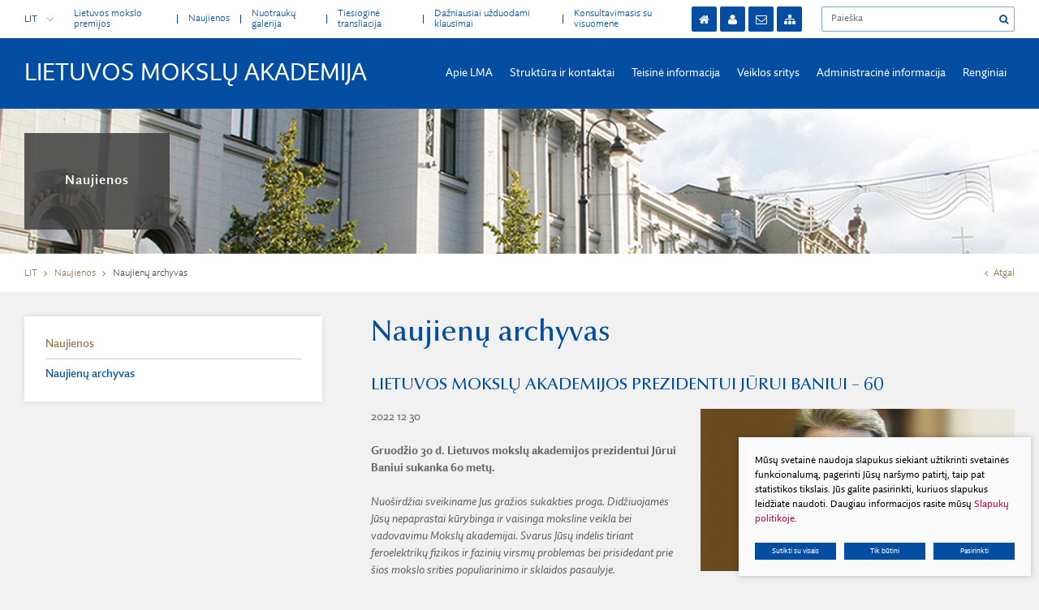

--- FILE ---
content_type: text/html; charset=utf-8
request_url: https://www.lma.lt/news/1819/254/Lietuvos-mokslu-akademijos-prezidentui-Jurui-Baniui-60
body_size: 6869
content:

	
<!DOCTYPE html>
<html lang="lt">
<head>
	<title>Naujienų archyvas - Lietuvos mokslų akademija</title>
	<meta name="viewport" content="width=device-width, initial-scale=1.0">
	
	
<base href="https://www.lma.lt/" />

	
    <script type="text/javascript">
        var delete_file_confirm = 'Ištrinti failą';
        var root_url='https://www.lma.lt'
    </script>

  <link rel="stylesheet" href="/css/style.css?v=1">
</head>

<body class="inner">
    <script>window.dataLayer = window.dataLayer || [];function gtag(){dataLayer.push(arguments);}gtag('consent', 'default', {
            'ad_storage': 'denied',
            'ad_user_data': 'denied',
            'ad_personalization': 'denied',
            'analytics_storage': 'denied',
            'functionality_storage': 'denied',
            'personalization_storage': 'denied',
            'security_storage': 'denied',
        });</script><script>
  (function(i,s,o,g,r,a,m){i['GoogleAnalyticsObject']=r;i[r]=i[r]||function(){
  (i[r].q=i[r].q||[]).push(arguments)},i[r].l=1*new Date();a=s.createElement(o),
  m=s.getElementsByTagName(o)[0];a.async=1;a.src=g;m.parentNode.insertBefore(a,m)
  })(window,document,'script','https://www.google-analytics.com/analytics.js','ga');

  ga('create', 'UA-93746441-1', 'auto');
  ga('send', 'pageview');

</script>
    



    <div class="mobile-additional-content hide">

        <div class="mob-nav-top-line">
            <div class="adresas">
                <a href="tel:+370 602 65 354">
                    <i class="fa fa-phone"></i>
                </a>
            </div>
            <div class="mail">
                <a href="https://web.imail.vu.lt/SOGo/">
                    <i class="fa fa-envelope-o"></i>
                </a>
            </div>
            <div class="adresas">
                <a href="https://goo.gl/maps/U9jHimaRcEU2">
                    <i class="fa fa-map-marker"></i>
                </a>
            </div>
        </div>

        <div class="mob_search">
            <a href="#">
                <i class="fa fa-search"></i>
            </a>
        </div>

        <div class="langs-select">
            <select>
                            <option value="lt"  selected><a href="/lt/">LIT</option>
                <option value="en" ><a href="/en/">ENG</option>
    
            </select>
        </div>

    </div>

    <div id="page">

        <!--  HEADER START -->
        <div id="header">
            <div class="container">
                <a href="https://www.lma.lt/" class="logo">
                    Lietuvos mokslų akademija
                </a>
                <div class="header-content">
                    <div class="header-elements">
                        <div>
                            <div class="langs-container">
                                <a href="/lt/" class="current-lang">
                                    LIT
                                    <i class="fa fa-angle-down"></i>
                                </a>
                                <ul class="langs">
                                                <li class=" selected"><a href="/lt/">LIT</a></li>
                <li class=""><a href="/en/">ENG</a></li>
    
                                </ul>
                            </div>
                            <div class="top-menu-container">
                              <ul class="top-menu">
    					            <li class="">
                <a href="https://www.lma.lt/lietuvos-mokslo-premijos-1" >
                     Lietuvos mokslo premijos
                </a>
                
            </li>
    				            <li class="selected ">
                <a href="https://www.lma.lt/2017-m-lma-naujienos" >
                     Naujienos
                </a>
                
            </li>
    				            <li class="">
                <a href="https://www.lma.lt/nuotrauku-galerija-2" >
                     Nuotraukų galerija
                </a>
                
            </li>
    				            <li class="">
                <a href="https://www.lma.lt/tiesiogine-transliacija" style="">
                     Tiesioginė transliacija
                </a>
                
            </li>
    				            <li class="">
                <a href="https://www.lma.lt/duk" >
                     Dažniausiai užduodami klausimai
                </a>
                
            </li>
    				            <li class="">
                <a href="https://www.lma.lt/konsultavimasis-su-visuomene-2" >
                     Konsultavimasis su visuomene
                </a>
                
            </li>
    		</ul>
                            </div>
                        </div>
                        <div>
                            <div class="actionz-container">
                                <ul class="actionz">
                                  <li>
                                      <a href="http://www.lma.lt/">
                                          <i class="fa fa-home" aria-hidden="true"></i>
                                      </a>
                                  </li>
                                    <li>
                                        <a href="http://www.lma.lt/asmsv/" target="_blank">
                                            <i class="fa fa-user" aria-hidden="true"></i>
                                        </a>
                                    </li>
                                    <li>
                                        <a href="https://web.imail.vu.lt/SOGo/" target="_blank">
                                            <i class="fa fa-envelope-o" aria-hidden="true"></i>
                                        </a>
                                    </li>
                                    <li>
                                        <a href="http://www.lma.lt/svetaines-medis">
                                            <i class="fa fa-sitemap" aria-hidden="true"></i>
                                        </a>
                                    </li>
                                </ul>
                            </div>
                            <div class="search-container">
	<form id="cntnt01moduleform_1" method="get" action="https://www.lma.lt/paieska" class="cms_form">
<div class="hidden">
<input type="hidden" name="mact" value="Search,cntnt01,dosearch,0" />
<input type="hidden" name="cntnt01returnid" value="53" />
</div>

		<input type="text" id="cntnt01searchinput" name="cntnt01searchinput" placeholder="Paieška" value="" />
	<input type="submit" value="&#xf002;">
	</form>

</div>

                        </div>
                    </div>
                    <div class="main-menu-container">
                      <ul class="main-menu">
									<li class="">
				<a href="https://www.lma.lt/apie-mus">Apie LMA</a>
											<ul>
					<li class="">
				<a href="https://www.lma.lt/istorija" >Istorija</a>
				
			</li>
					<li class="">
				<a href="https://www.lma.lt/vadovai" >Vadovai</a>
				
			</li>
					<li class="">
				<a href="https://www.lma.lt/rumai" >Rūmai</a>
				
			</li>
					<li class="">
				<a href="https://www.lma.lt/lma-simbolika" >Simbolika</a>
				
			</li>
					<li class="">
				<a href="https://www.lma.lt/strukturos-schema" >Šviesaus atminimo LMA nariai</a>
				
			</li>
					<li class="">
				<a href="https://www.lma.lt/apdovanojimai" >Apdovanojimai</a>
				
			</li>
					<li class="">
				<a href="https://www.lma.lt/lma-fondai-2" >LMA fondai</a>
				
			</li>
					<li class="">
				<a href="https://www.lma.lt/lma-komisijos" >LMA komisijos</a>
				
			</li>
					<li class="">
				<a href="https://www.lma.lt/akademija-siandien" >Akademija šiandien</a>
				
			</li>
					<li class="">
				<a href="https://www.lma.lt/bukletas-apie-lma" >Bukletas apie LMA</a>
				
			</li>
					<li class="">
				<a href="https://www.lma.lt/virtuali-lma-2" >Virtuali LMA</a>
				
			</li>
					</ul>

			</li>
								<li class="">
				<a href="https://www.lma.lt/prezidiumas">Struktūra ir kontaktai</a>
											<ul>
					<li class="">
				<a href="https://www.lma.lt/struktura-6" >Struktūra</a>
				
			</li>
					<li class="">
				<a href="https://www.lma.lt/prezidiumas" >Prezidiumas</a>
				
			</li>
					<li class="">
				<a href="https://www.lma.lt/prezidentas" >Prezidentas</a>
				
			</li>
					<li class="">
				<a href="https://www.lma.lt/kontaktai-2" >Kontaktai</a>
				
			</li>
					<li class="">
				<a href="https://www.lma.lt/akademijos-nariai-2019" >Akademijos nariai</a>
				
			</li>
					<li class="">
				<a href="https://www.lma.lt/humanitariniu-ir-socialiniu-mokslu-skyrius" >Humanitarinių ir socialinių mokslų skyrius</a>
				
			</li>
					<li class="">
				<a href="https://www.lma.lt/matematikos-fizikos-ir-chemijos-mokslu-skyrius" >Matematikos, fizikos ir chemijos mokslų skyrius</a>
				
			</li>
					<li class="">
				<a href="https://www.lma.lt/biologijos-medicinos-ir-geomokslu-skyrius" >Biologijos, medicinos  ir geomokslų skyrius</a>
				
			</li>
					<li class="">
				<a href="https://www.lma.lt/zemes-ukio-ir-misku-mokslu-skyrius" >Žemės ūkio ir miškų mokslų skyrius</a>
				
			</li>
					<li class="">
				<a href="https://www.lma.lt/technikos-mokslu-skyrius" >Technikos  mokslų skyrius</a>
				
			</li>
					<li class="">
				<a href="https://www.lma.lt/jaunoji-akademija-2" >Jaunoji akademija</a>
				
			</li>
					<li class="">
				<a href="https://www.lma.lt/lma-skyriu-ir-kitu-padaliniu-nuostatai" >Skyriai ir padaliniai </a>
				
			</li>
					<li class="">
				<a href="https://www.lma.lt/pareigu-paskirstymas" >Pareigybių aprašymas ir atliekamos funkcijos</a>
				
			</li>
					</ul>

			</li>
								<li class="">
				<a href="https://www.lma.lt/teisine-informacija">Teisinė informacija</a>
											<ul>
					<li class="">
				<a href="https://www.lma.lt/teisine-informacija" >Teisės aktai</a>
				
			</li>
					<li class="">
				<a href="https://www.lma.lt/statutas" >Statutas</a>
				
			</li>
					<li class="">
				<a href="https://www.lma.lt/lma-nariu-rinkimu-reglamentas" >LMA narių rinkimų reglamentas</a>
				
			</li>
					<li class="">
				<a href="https://www.lma.lt/reikalavimai-renkamiems-nariams" >Reikalavimai renkamiems nariams</a>
				
			</li>
					<li class="">
				<a href="https://www.lma.lt/prezidiumo-rinkimu-reglamentas" >Prezidiumo rinkimų reglamentas</a>
				
			</li>
					<li class="">
				<a href="https://www.lma.lt/uzsienio-nariu-iskelimo-tvarka" >Užsienio narių iškėlimo tvarka</a>
				
			</li>
					<li class="">
				<a href="https://www.lma.lt/vidaus-tvarkos-taisykles" >LMA norminiai vietiniai teisės aktai</a>
				
			</li>
					<li class="">
				<a href="https://www.lma.lt/bendradarbiavimo-sutartys" >Bendradarbiavimo sutartys</a>
				
			</li>
					<li class="">
				<a href="https://www.lma.lt/mokslininko-etikos-kodeksas" >Mokslininko etikos kodeksas</a>
				
			</li>
					<li class="">
				<a href="https://www.lma.lt/korupcijos-prevencija" >Korupcijos prevencija</a>
				
			</li>
					<li class="">
				<a href="https://www.lma.lt/praneseju-apsauga" >Pranešėjų apsauga</a>
				
			</li>
					<li class="">
				<a href="https://www.lma.lt/nuorodos" >Nuorodos</a>
				
			</li>
					</ul>

			</li>
								<li class="">
				<a href="https://www.lma.lt/lma-veiklos-ataskaita">Veiklos sritys</a>
											<ul>
					<li class="">
				<a href="https://www.lma.lt/lma-veiklos-ataskaita" >LMA veiklos ataskaita</a>
				
			</li>
					<li class="">
				<a href="https://www.lma.lt/lma-nariu-visuotiniai-susirinkimai" >LMA narių visuotiniai susirinkimai</a>
				
			</li>
					<li class="">
				<a href="https://www.lma.lt/leidyba" >LMA leidyba</a>
				
			</li>
					<li class="">
				<a href="https://www.lma.lt/premijos-ir-stipendijos" >Premijos ir stipendijos</a>
				
			</li>
					<li class="">
				<a href="https://www.lma.lt/tarptautiniai-rysiai" >Tarptautiniai ryšiai</a>
				
			</li>
					<li class="">
				<a href="https://www.lma.lt/mokslininku-rumu-renginiu-planas" >Skyriaus „Mokslininkų rūmai“ veikla</a>
				
			</li>
					<li class="">
				<a href="https://www.lma.lt/bendradarbiavimas-su-regionais" >Bendradarbiavimas su regionais</a>
				
			</li>
					<li class="">
				<a href="https://www.lma.lt/lma-ir-akademikai-ziniasklaidoje-2" >LMA ir akademikai žiniasklaidoje</a>
				
			</li>
					<li class="">
				<a href="https://www.lma.lt/paslaugos" >Paslaugos</a>
				
			</li>
					<li class="">
				<a href="https://www.lma.lt/es-sf-parama-lma" >ES SF parama LMA</a>
				
			</li>
					<li class="">
				<a href="https://www.lma.lt/atviri-duomenys-2" >Atviri duomenys</a>
				
			</li>
					</ul>

			</li>
								<li class="">
				<a href="https://www.lma.lt/administracine-informacija">Administracinė informacija</a>
											<ul>
					<li class="">
				<a href="https://www.lma.lt/strateginis-veiklos-planas" >Planavimo dokumentai</a>
				
			</li>
					<li class="">
				<a href="https://www.lma.lt/darbo-uzmokestis" >Darbo užmokestis</a>
				
			</li>
					<li class="">
				<a href="https://www.lma.lt/darbo-taryba" >Darbo taryba</a>
				
			</li>
					<li class="">
				<a href="https://www.lma.lt/viesieji-pirkimai" >Viešieji pirkimai</a>
				
			</li>
					<li class="">
				<a href="https://www.lma.lt/2025-metai-2" >Finansinių ataskaitų rinkiniai</a>
				
			</li>
					<li class="">
				<a href="https://www.lma.lt/finansu-kontroles-taisykles" >Finansų kontrolės taisyklės </a>
				
			</li>
					<li class="">
				<a href="https://www.lma.lt/ukio-subjektu-prieziura" >Ūkio subjektų priežiūra</a>
				
			</li>
					<li class="">
				<a href="https://www.lma.lt/tarnybiniai-lengvieji-automobiliai" >Tarnybiniai lengvieji automobiliai</a>
				
			</li>
					<li class="">
				<a href="https://www.lma.lt/lesos-veiklai-viesinti" >Lėšos veiklai viešinti</a>
				
			</li>
					</ul>

			</li>
								<li class="">
				<a href="https://www.lma.lt/2017-2">Renginiai</a>
											<ul>
					<li class="">
				<a href="https://www.lma.lt/2017-2" >LMA renginiai</a>
				
			</li>
					<li class="">
				<a href="https://www.lma.lt/2016-2" >Renginių archyvas</a>
				
			</li>
					</ul>

			</li>
			</ul>

                    </div>
                </div>
            </div>
        </div>
        <!--  HEADER END -->









































<div class="page-top-photo-section" style="background-image: url(images/photos/photo-4.jpg)">
  

    <div class="container">
        <div class="page-top-photo-descr" >
            <h1>Naujienos</h1>
        </div>
    </div>

</div>
<div class="path-container-section">
    <div class="container">
        <div class="path-container">
          <ul class="path">
              <li><a href="https://www.lma.lt/">LIT</a> </li><li> <a href="https://www.lma.lt/2017-m-lma-naujienos">Naujienos</a> </li><li> <span class="lastitem">Naujienų archyvas</span></li>
          </ul>
            <div>
                <a class="iconed-link" href="#">
                    <i class="fa fa-angle-left"></i>
                    Atgal
                </a>
            </div>
        </div>
    </div>
</div>

<div class="section relative">
    <div class="container">
        <div class="pure-g content-colls">
              


    <div class="pure-u-1-1 pure-u-md-1-3">
        <div class="content-menu-container">
            <a href="#" class="mobile-menu-toggler" style="display: none">
        Naujienų archyvas        <i class="fa fa-caret-square-o-down" aria-hidden="true"></i>
      </a>
      <ul class="content-menu">
                                                                                  <li class="">
                    <a href="https://www.lma.lt/2017-m-lma-naujienos" >Naujienos</a>

                    
                </li>
                                                                                      <li class="selected  ">
                    <a href="https://www.lma.lt/naujienu-archyvas" >Naujienų archyvas</a>

                    
                </li>
                        
      </ul>
  </div>
</div>



            <div class="pure-u-1-1 pure-u-md-2-3">
                <h1 class="main-title">
                    Naujienų archyvas
                </h1>
                <h2>Lietuvos mokslų akademijos prezidentui Jūrui Baniui &ndash; 60</h2>
2022 12 30
        <a href="https://www.lma.lt/uploads/news/id1819/anonsas mažas akad. J. Baniui 60.jpg" class="fancy"><img
                src="https://www.lma.lt/uploads/_CGSmartImage/anonsas mažas akad. J. Baniui 60-fc9c3f671b0a4cbe33ed2dc70fc9c652.jpg"
                style="float:right; margin: 0 0 20px 20px;"/></a>
<p><strong>Gruodžio 30 d. Lietuvos mokslų akademijos prezidentui Jūrui Baniui sukanka 60 metų.</strong></p>
<p><em>Nuoširdžiai sveikiname Jus gražios sukakties proga. Didžiuojamės Jūsų nepaprastai kūrybinga ir vaisinga moksline veikla bei vadovavimu Mokslų akademijai. Svarus Jūsų indėlis tiriant feroelektrikų fizikos ir fazinių virsmų problemas bei prisidedant prie šios mokslo srities populiarinimo ir sklaidos pasaulyje.</em></p>
<p><em>Jums vadovaujant Lietuvos mokslų akademijai įkurta LMA Jaunoji akademija, kuri telkia aktyvius ir perspektyvius šalies jaunuosius mokslininkus. Sustiprintas LMA ekspertinis vaidmuo, akademikų balsas tapo labiau girdimas, į jų ekspertizes ir siūlymus atsižvelgia LR Vyriausybė, Seimas ir kitos aukščiausios šalies institucijos. Pradėjote leisti Lietuvos autorių mokslo populiarinimo knygas, stiprinate bendradarbiavimą su Lietuvos savivaldybėmis, tarptautinėmis organizacijomis ir užsienio šalių mokslų akademijomis. Aktyviai reiškiate savo nuomonę Europos mokslų akademijų federacijoje, Europos Sąjungos šalių akademijų mokslo konsultacinėje taryboje, Tarptautinėje mokslo taryboje, Tarptautinėje mokslų akademijų sąjungoje ir kitose tarptautinėse organizacijose.</em></p>
<p><em>Linkime Jums neblėstančios energijos, kuo geriausios sveikatos, asmeninės laimės ir daug šviesių gyvenimo akimirkų.</em></p>
<p>LMA bendruomenė </p>
<p>Plačiau apie LMA prezidentą skaitykite <strong><a href="https://www.lma.lt/uploads/Pranesimai naujienoms/straipsnis akad. J. Baniui%2060.pdf">čia</a></strong></p>

                


                                                            </div>
        </div>
    </div>
</div>





<!-- FOOTER -->
<div id="footer_guarantor"></div>
</div>
<div id="footer">
<div class="container">
    <div class="footer-content">
        <div>
            <img class="lgo-2" src="images/logo-2.png" alt="">
        </div>
        <div>
            <div class="txt-coll">
                <p>Gedimino pr. 3, 01102 Vilnius<br />Tel. <a href="tel:+370 602 653 54">+370 602 653 54</a><br />El. p. <a href="mailto:prezidiumas@lma.lt" target="_blank">prezidiumas@lma.lt</a></p>
<p> </p>
<script>
(function () {
  function fixFooter() {
    var btn = document.querySelector('#footer .cookie_no button.fancy2[href="#cookie_conf"], #footer .cookie_no button.fancy2');
    if (btn && !btn.textContent.trim()) {
      btn.textContent = 'Slapukų nustatymai';
    }

    var a = document.querySelector('#footer .policy_link a');
    if (a) {
      if (!a.getAttribute('href') || !a.getAttribute('href').trim()) {
        a.setAttribute('href', '/duomenu-apsauga/');
      }
      if (!a.textContent.trim()) {
        a.textContent = 'Privatumo politika';
      }
    }
  }

  function fixCookieBannerButtons() {
    document.querySelectorAll('button.submit-cookie').forEach(function (b) {
    b.textContent = 'Sutikti su visais';
    b.setAttribute('aria-label', 'Sutikti su visais');
  });

     document.querySelectorAll('button.submit-none-cookie, button.cookie-cancel').forEach(function (b) {
    b.textContent = 'Tik būtini';
    b.setAttribute('aria-label', 'Tik būtini');
  });

    document.querySelectorAll('button.fancy2.ext_button[href="#cookie_conf"]').forEach(function (b) {
    b.textContent = 'Pasirinkti';
    b.setAttribute('aria-label', 'Pasirinkti');
  });

document.querySelectorAll('button.submit-part-cookie').forEach(function (b) {
  b.textContent = 'Išsaugoti pakeitimus';
  b.setAttribute('aria-label', 'Išsaugoti pakeitimus');
});

document.querySelectorAll('.fancybox-inner button.ext_button').forEach(function (b) {
    if (!b.textContent.trim()) {
      b.textContent = 'Tik būtini';
      b.setAttribute('aria-label', 'Tik būtini');
    }
  });
  }

  function runAll() { fixFooter(); fixCookieBannerButtons(); }

  document.addEventListener('DOMContentLoaded', runAll);
  setTimeout(runAll, 300);
  setTimeout(runAll, 1500);
})();
</script>
            </div>
        </div>
        <div>
            <ul class="socials">
                              <li>
                    <a href="https://www.facebook.com/Lietuvos-moksl%C5%B3-akademija-2950235735001472/?modal=admin_todo_tour" target="_blank">
                        <img src="images/icons/ico-1.png" alt="">
                    </a>
                </li>
                                                <li style="display: none">
                    <a href="#" target="_blank">
                        <img src="images/icons/ico-2.png" alt="">
                    </a>
                </li>
                                                <li style="display: none">
                    <a href="#" target="_blank">
                        <img src="images/icons/ico-3.png" alt="">
                    </a>
                </li>
                                <li>
                    <a href="https://www.youtube.com/channel/UCbzAOWal2Vjq_MkRIGOm1og" target="_blank">
                        <img src="images/icons/yt-icon.png" alt="">
                    </a>
                </li>
            </ul>
        </div>
    </div>
    <div class="footer-content-2">
        <div>
            <div>
                Valstybės biudžetinė įstaiga. Duomenys kaupiami ir saugomi Juridinių asmenų registre, kodas:                 111958852.
            </div>
            
        
            <div class="cookie_no">
               
                <button href="#cookie_conf" class="fancy2">
                    
                </button>
               
            </div>
        
        <div class="policy_link">
			
			<a href="">
				
			</a>
		</div>
    
            <div>
                &copy; 2017 Visos teisės saugomos. Sprendimas: <a href="http://www.texus.lt" target="_blank">TEXUS</a>
            </div>
        </div>
    </div>
</div>
</div>

<script src="/libs/jquery/dist/jquery.min.js" type="text/javascript"></script>
<script src="/libs/fancybox/source/jquery.fancybox.pack.js" type="text/javascript"></script>
<script src="/libs/TurnWheel/jReject/js/jquery.reject.js" type="text/javascript"></script>
<script src="/libs/Swiper/dist/js/swiper.jquery.min.js" type="text/javascript"></script>
<script src="/js/modernizr.js" type="text/javascript"></script>
<script src="/js/buildmobile.js" type="text/javascript"></script>
<script src="/js/johndyer-mediaelement/build/mediaelement-and-player.min.js" type="text/javascript"></script>
<script src="/libs/jquery.li-scroller/jquery.li-scroller.1.0.js" type="text/javascript"></script>

<script src="https://www.lma.lt/modules/Products/lib/uploader/js/plupload.full.min.js" type="text/javascript"></script>
<script src="https://www.lma.lt/js/tx.preloader.js" type="text/javascript"></script>


<script src="/js/general.js?t=1" type="text/javascript"></script>


        <script defer src="/js/cookie.js?v=4" type="text/javascript"></script>
        <link rel="stylesheet" href="/css/cookie.css?v=4">

        <div class="cookie-section">
            <div class="descr">
                <p>Mūsų svetainė naudoja slapukus siekiant užtikrinti svetainės funkcionalumą, pagerinti Jūsų naršymo patirtį, taip pat statistikos tikslais. Jūs galite pasirinkti, kuriuos slapukus leidžiate naudoti. Daugiau informacijos rasite mūsų <a href="http://www.lma.lt/slapuku-politika/">Slapukų politikoje</a>.</p>
            </div>
            <div class="descr2" id="cookie_conf">
                <div class="cblock-1">
                    <div class="aditional_form_info">
                        <p>Kad veiktų užklausos forma, naudojame sistemą „Google ReCaptcha“, kuri padeda atskirti jus nuo interneto robotų, kurie siunčia brukalus (angl. spam) ir panašaus tipo informaciją. </p>
<p>Taigi, kad šios užklausos forma užtikrintai veiktų, jūs turite pažymėti „Sutinku su našumo slapukais“.</p>
                    </div>
                    <p><strong>Slapukų naudojimo parinktys</strong></p>
<p>Jūs galite pasirinkti, kuriuos slapukus leidžiate naudoti. <br /><a href="slapuku-politika/" rel="noopener noreferrer" target="_blank">Plačiau apie slapukų politiką</a>.</p>

                </div>

                <div class="cblock-2">

                    <table class="cookie-table" cellpadding="0" cellspacing="0">
                        <tbody>
                            <tr>
                                <th>
                                    
                                </th>
                                <th>
                                                     
                                </th>
                            </tr>
                            <tr>
                                <td>
                                    <input type="checkbox" id="cookie_policy_1" name="cookie_policy_1" aria-label="" value="1" checked disabled="disabled">
                                </td>
                                <td>
                                    <label for="cookie_policy_1"><p><strong>Būtini slapukai</strong></p>
<p>Būtini slapukai yra esminiai, kad svetainė tinkamai veiktų. Jie leidžia naudotis pagrindinėmis funkcijomis, tokiomis kaip prisijungimas, naršymo sesijos palaikymas ar svetainės saugumas. Be šių slapukų svetainė gali neveikti taip, kaip numatyta, todėl jų išjungti negalima.</p></label>
                                </td>
                            </tr>
                            <tr>
                                <td>
                                    <input type="checkbox" id="cookie_policy_2" name="cookie_policy_2" aria-label=""  value="2">
                                </td>
                                <td>
    
                                    <label for="cookie_policy_2"><p><strong><strong>Funkciniai </strong>slapukai</strong></p>
<p>Funkciniai slapukai leidžia svetainei įsiminti naudotojų pasirinkimus ir suasmeninti patirtį, pvz., kalbos nustatymus, vaizdo įrašų parinktis ar naudotojo įvestus duomenis formose. Šie slapukai nėra būtini, tačiau pagerina vartotojo patirtį svetainėje.</p></label>
                                </td>
                            </tr>
                            
                        </tbody>
                    </table>

                </div>

                <div class="cblock-3 descr3"> 
                            <button class="ext_button f_11 blue-style nowrap submit-part-cookie">

                                
                            </button>

                            <button class="ext_button f_11 blue-style nowrap cookie-cancel submit-none-cookie">
                                

                            </button> 
                </div>
            </div>
            <div class="cookie-block">
                
                    <button class="ext_button f_9 blue-style nowrap submit-cookie" aria-label="">
                        
                    </button>
              
                    <button class="ext_button f_9 blue-style nowrap cookie-cancel submit-none-cookie" aria-label="">
                        
                    </button>
             
                    <button href="#cookie_conf"
                       class="ext_button f_9 blue-style nowrap  fancy2" aria-label="">
                        
                    </button>

            </div>
        </div>
    
</body>
</html>



--- FILE ---
content_type: text/css
request_url: https://www.lma.lt/css/cookie.css?v=4
body_size: 1426
content:
button {
    background: 0 0;
    border: none;
    cursor: pointer;
    padding: 0;
    text-align: inherit;
    transition: all ease 0.3s;
}
.descr2 {
    padding: 25px;
    line-height: 2;
    max-width: 845px;
    border-radius: 6px;
    overflow: hidden;
}

.descr2 .cblock-1 a {
    text-decoration: underline;
}

.cblock-1 {
    font-size: 12px;
}

.cblock-1 strong {
    color: rgba(0, 0, 0, 0.99);
    font-size: 14px;
}

.descr2 table.cookie-table {
    border-collapse: collapse;
}

.descr2 table.cookie-table tr th,
.descr2 table.cookie-table tr td {
    border-top: 1px solid #f4f4f4;
    border-bottom: 1px solid #f4f4f4;

}

.cblock-1 strong,
.descr2 table.cookie-table tr td strong,
.descr2 table.cookie-table tr th {
    color: rgba(0, 0, 0, 0.99);
    font-size: 14px;
}

.cookie-table input[type="checkbox"]:checked:after {
    content: none;
}

div.cookie-section {
    background: #fafafa;
    color: #000;
    font-size: 12px;
    -webkit-box-shadow: 0px 0px 7px 0px rgba(0, 0, 0, 0.25);
    box-shadow: 0px 0px 7px 0px rgba(0, 0, 0, 0.25);
    position: relative;
    z-index: 3000;
    overflow: hidden;
    max-height: 0;
    /*transition: all ease 1s;*/
    bottom: calc(-100% + 20px);
    right: 20px;
    visibility: hidden;
    display: block;
    width: 360px;
    line-height: 1.5;
}

div.cookie-section.visible {
    visibility: visible;
    position: fixed;
    bottom: 10px;
    right: 10px;
    width: 360px;
    max-height: 100%;
    height: auto;
    padding: 20px 20px;

}

div.aditional_form_info {
    display: none;
    margin-bottom: 10px;
    font-weight: 600;
    color: #E85552;
}


div.cookie-section.visible.topper {
    top: 85px;
}

div.cookie-block {
    padding: 20px 0 0 0;
    justify-content: space-between;
    display: -webkit-box;
    display: -ms-flexbox;
    display: flex;
    /*-webkit-box-align: center;
    -ms-flex-align: center;
    align-items: center;*/

}

div.cookie-block > * {
    padding: 0;
    width: 100%;
    justify-content: center;
}

div.cookie-block > * + * {
    margin-left: 10px;
}

div.cookie-block > div {
    padding: 0 8px;
    -webkit-box-flex: 1;
    -ms-flex: 1;
    flex: 1;
    display: -webkit-box;
    display: -ms-flexbox;
    display: flex;
}

div.cookie-block > div:last-child {

    -webkit-box-pack: end;
    -ms-flex-pack: end;
    justify-content: flex-end;
}

div.cookie-section .descr {
    /*-webkit-box-flex: 1;
    -ms-flex: auto;
    flex: auto;*/
    /*text-align: justify;*/
}

div.cookie-section .descr2 {
    display: none;
}


/*.descr2 * {*/
/*    font-size: 14px;*/
/*}*/

.descr2 p {
    margin: 0;
}

.descr3 * {
    font-size: 12px;
}


.descr2 .cblock-2 {
    margin-top: 15px;
    margin-bottom: 15px;
    font-size: 12px;
}

.descr2 table.cookie-table tr {
    /*border: 1px solid #ddd;*/
    cursor: pointer;
}

.descr2 table.cookie-table tr td {
    padding: 5px 5px 5px 0;
}

/*.descr2 table.cookie-table tr td:first-child {*/

/*    padding: 15px;*/
/*}*/

div.cookie-section .descr a {
    color: #cb003a;
}

a.submit-cookie,
a.submit-part-cookie,
a.cookie-cancel,
a.submit-none-cookie {
    cursor: pointer;
}

.ext_button.cookie-style {
    background: none;
    border-color: #000;
    color: #000;
    letter-spacing: .1em;
}

.ext_button.cookie-style:hover {
    background: #cecece;
    border-color: #cecece;
}

.cookie-table input[type=checkbox] {
    -webkit-appearance: checkbox;
}

.cookie_no button,
.policy_link button {
    border: none;
    background: transparent;
}

.cookie_no a {
    color: #72838b;
}

.policy_link a {
    color: #72838b;
}

 
.ext_button.trg-style {
    background: none;
    color: #263238;
    border-color: none;

    letter-spacing: .1em;
    transition: all ease 0.1s;
}

.ext_button.trg-style:hover {
    background: #263238;
    color: #fff;
    -ms-transform: scale(.98);
    transform: scale(.98);
    box-shadow: 0px 0px 4px 0px rgba(0, 0, 0, 0.25);
}


table.table-light {
    background: #fff;
    margin-top: 10px
}

table.table-light td {
    padding: 13px 18px;
    border-top: 1px solid #e5e7e7
}

table.table-light tr:first-child td {
    border-top: 0
}

table.table-light thead td {
    background: #e1e1e1;
}

table.table-light tr td:nth-child(3) {
    width: 30%;
}

.descr2 table.cookie-table tr th {
    padding: 5px 15px 5px 0;
}

/* XS */
@media (max-width: 767px) {

    div.cookie-section.visible,
    div.cookie-section.visible.topper {

        left: 0;
        bottom: 0;
        right: 0;
        width: auto;
        /*width: 100%;*/
    }

    div.cookie-section.visible.mob-fix,
    div.cookie-section.visible.topper.mob-fix {


    }

    /*div.cookie-section.visible {*/
    /*    max-height: 230px*/
    /*}*/
    div.cookie-block > * + * {
        margin-left: 0;
        margin-top: 10px;
    }

    div.cookie-section div.cookie-block {
        -ms-flex-wrap: wrap;
        flex-wrap: wrap;
    }

    div.cookie-section div.cookie-block > div {
        padding: 15px;
    }

    div.cookie-section.visible.untop {
        top: 0;
    }

    /* .cblock-3 .ext_button.red-style,
     .cookie-block .ext_button.red-style {
         padding: 10px 25px;
         font-size: 12px;
     }*/
}


--- FILE ---
content_type: text/css
request_url: https://www.lma.lt/fonts/Optima%20nova/stylesheet.css
body_size: 866
content:
/* This stylesheet generated by Transfonter (http://transfonter.org) on October 13, 2016 7:15 AM */

@font-face {
	font-family: 'Optima nova LT Pro';
	src: url('OptimaNovaLTPro-Heavy.eot');
	src: url('OptimaNovaLTPro-Heavy.eot?#iefix') format('embedded-opentype'),
		url('OptimaNovaLTPro-Heavy.woff2') format('woff2'),
		url('OptimaNovaLTPro-Heavy.woff') format('woff'),
		url('OptimaNovaLTPro-Heavy.ttf') format('truetype'),
		url('OptimaNovaLTPro-Heavy.svg#OptimaNovaLTPro-Heavy') format('svg');
	font-weight: 900;
	font-style: normal;
}

@font-face {
	font-family: 'Optima nova LT Pro';
	src: url('OptimaNovaLTPro-BlackItalic.eot');
	src: url('OptimaNovaLTPro-BlackItalic.eot?#iefix') format('embedded-opentype'),
		url('OptimaNovaLTPro-BlackItalic.woff2') format('woff2'),
		url('OptimaNovaLTPro-BlackItalic.woff') format('woff'),
		url('OptimaNovaLTPro-BlackItalic.ttf') format('truetype'),
		url('OptimaNovaLTPro-BlackItalic.svg#OptimaNovaLTPro-BlackItalic') format('svg');
	font-weight: 900;
	font-style: italic;
}

@font-face {
	font-family: 'Optima nova LT Pro';
	src: url('OptimaNovaLTPro-Regular.eot');
	src: url('OptimaNovaLTPro-Regular.eot?#iefix') format('embedded-opentype'),
		url('OptimaNovaLTPro-Regular.woff2') format('woff2'),
		url('OptimaNovaLTPro-Regular.woff') format('woff'),
		url('OptimaNovaLTPro-Regular.ttf') format('truetype'),
		url('OptimaNovaLTPro-Regular.svg#OptimaNovaLTPro-Regular') format('svg');
	font-weight: normal;
	font-style: normal;
}

@font-face {
	font-family: 'Optima nova LT Pro';
	src: url('OptimaNovaLTPro-MediumIta.eot');
	src: url('OptimaNovaLTPro-MediumIta.eot?#iefix') format('embedded-opentype'),
		url('OptimaNovaLTPro-MediumIta.woff2') format('woff2'),
		url('OptimaNovaLTPro-MediumIta.woff') format('woff'),
		url('OptimaNovaLTPro-MediumIta.ttf') format('truetype'),
		url('OptimaNovaLTPro-MediumIta.svg#OptimaNovaLTPro-MediumIta') format('svg');
	font-weight: 500;
	font-style: italic;
}

@font-face {
	font-family: 'Optima nova LT Pro';
	src: url('OptimaNovaLTPro-HeavyItalic.eot');
	src: url('OptimaNovaLTPro-HeavyItalic.eot?#iefix') format('embedded-opentype'),
		url('OptimaNovaLTPro-HeavyItalic.woff2') format('woff2'),
		url('OptimaNovaLTPro-HeavyItalic.woff') format('woff'),
		url('OptimaNovaLTPro-HeavyItalic.ttf') format('truetype'),
		url('OptimaNovaLTPro-HeavyItalic.svg#OptimaNovaLTPro-HeavyItalic') format('svg');
	font-weight: 900;
	font-style: italic;
}

@font-face {
	font-family: 'Optima nova LT Pro';
	src: url('OptimaNovaLTPro-TitlingInit.eot');
	src: url('OptimaNovaLTPro-TitlingInit.eot?#iefix') format('embedded-opentype'),
		url('OptimaNovaLTPro-TitlingInit.woff2') format('woff2'),
		url('OptimaNovaLTPro-TitlingInit.woff') format('woff'),
		url('OptimaNovaLTPro-TitlingInit.ttf') format('truetype'),
		url('OptimaNovaLTPro-TitlingInit.svg#OptimaNovaLTPro-TitlingInit') format('svg');
	font-weight: normal;
	font-style: normal;
}

@font-face {
	font-family: 'Optima nova LT Pro';
	src: url('OptimaNovaLTPro-Italic.eot');
	src: url('OptimaNovaLTPro-Italic.eot?#iefix') format('embedded-opentype'),
		url('OptimaNovaLTPro-Italic.woff2') format('woff2'),
		url('OptimaNovaLTPro-Italic.woff') format('woff'),
		url('OptimaNovaLTPro-Italic.ttf') format('truetype'),
		url('OptimaNovaLTPro-Italic.svg#OptimaNovaLTPro-Italic') format('svg');
	font-weight: normal;
	font-style: italic;
}

@font-face {
	font-family: 'Optima nova LT Pro';
	src: url('OptimaNovaLTPro-LightItalic.eot');
	src: url('OptimaNovaLTPro-LightItalic.eot?#iefix') format('embedded-opentype'),
		url('OptimaNovaLTPro-LightItalic.woff2') format('woff2'),
		url('OptimaNovaLTPro-LightItalic.woff') format('woff'),
		url('OptimaNovaLTPro-LightItalic.ttf') format('truetype'),
		url('OptimaNovaLTPro-LightItalic.svg#OptimaNovaLTPro-LightItalic') format('svg');
	font-weight: 300;
	font-style: italic;
}

@font-face {
	font-family: 'Optima nova LT Pro';
	src: url('OptimaNovaLTPro-DemiItalic.eot');
	src: url('OptimaNovaLTPro-DemiItalic.eot?#iefix') format('embedded-opentype'),
		url('OptimaNovaLTPro-DemiItalic.woff2') format('woff2'),
		url('OptimaNovaLTPro-DemiItalic.woff') format('woff'),
		url('OptimaNovaLTPro-DemiItalic.ttf') format('truetype'),
		url('OptimaNovaLTPro-DemiItalic.svg#OptimaNovaLTPro-DemiItalic') format('svg');
	font-weight: normal;
	font-style: italic;
}

@font-face {
	font-family: 'Optima nova LT Pro';
	src: url('OptimaNovaLTPro-Black.eot');
	src: url('OptimaNovaLTPro-Black.eot?#iefix') format('embedded-opentype'),
		url('OptimaNovaLTPro-Black.woff2') format('woff2'),
		url('OptimaNovaLTPro-Black.woff') format('woff'),
		url('OptimaNovaLTPro-Black.ttf') format('truetype'),
		url('OptimaNovaLTPro-Black.svg#OptimaNovaLTPro-Black') format('svg');
	font-weight: 900;
	font-style: normal;
}

@font-face {
	font-family: 'Optima nova LT Pro';
	src: url('OptimaNovaLTPro-Bold.eot');
	src: url('OptimaNovaLTPro-Bold.eot?#iefix') format('embedded-opentype'),
		url('OptimaNovaLTPro-Bold.woff2') format('woff2'),
		url('OptimaNovaLTPro-Bold.woff') format('woff'),
		url('OptimaNovaLTPro-Bold.ttf') format('truetype'),
		url('OptimaNovaLTPro-Bold.svg#OptimaNovaLTPro-Bold') format('svg');
	font-weight: bold;
	font-style: normal;
}

@font-face {
	font-family: 'Optima nova LT Pro';
	src: url('OptimaNovaLTPro-MediumCond.eot');
	src: url('OptimaNovaLTPro-MediumCond.eot?#iefix') format('embedded-opentype'),
		url('OptimaNovaLTPro-MediumCond.woff2') format('woff2'),
		url('OptimaNovaLTPro-MediumCond.woff') format('woff'),
		url('OptimaNovaLTPro-MediumCond.ttf') format('truetype'),
		url('OptimaNovaLTPro-MediumCond.svg#OptimaNovaLTPro-MediumCond') format('svg');
	font-weight: 500;
	font-style: normal;
}

@font-face {
	font-family: 'Optima nova LT Pro';
	src: url('OptimaNovaLTPro-Light.eot');
	src: url('OptimaNovaLTPro-Light.eot?#iefix') format('embedded-opentype'),
		url('OptimaNovaLTPro-Light.woff2') format('woff2'),
		url('OptimaNovaLTPro-Light.woff') format('woff'),
		url('OptimaNovaLTPro-Light.ttf') format('truetype'),
		url('OptimaNovaLTPro-Light.svg#OptimaNovaLTPro-Light') format('svg');
	font-weight: 300;
	font-style: normal;
}

@font-face {
	font-family: 'Optima nova LT Pro';
	src: url('OptimaNovaLTPro-LightCond.eot');
	src: url('OptimaNovaLTPro-LightCond.eot?#iefix') format('embedded-opentype'),
		url('OptimaNovaLTPro-LightCond.woff2') format('woff2'),
		url('OptimaNovaLTPro-LightCond.woff') format('woff'),
		url('OptimaNovaLTPro-LightCond.ttf') format('truetype'),
		url('OptimaNovaLTPro-LightCond.svg#OptimaNovaLTPro-LightCond') format('svg');
	font-weight: 300;
	font-style: normal;
}

@font-face {
	font-family: 'Optima nova LT Pro Light Cond';
	src: url('OptimaNovaLTPro-DemiCond.eot');
	src: url('OptimaNovaLTPro-DemiCond.eot?#iefix') format('embedded-opentype'),
		url('OptimaNovaLTPro-DemiCond.woff2') format('woff2'),
		url('OptimaNovaLTPro-DemiCond.woff') format('woff'),
		url('OptimaNovaLTPro-DemiCond.ttf') format('truetype'),
		url('OptimaNovaLTPro-DemiCond.svg#OptimaNovaLTPro-DemiCond') format('svg');
	font-weight: normal;
	font-style: normal;
}

@font-face {
	font-family: 'Optima nova LT Pro';
	src: url('OptimaNovaLTPro-BoldItalic.eot');
	src: url('OptimaNovaLTPro-BoldItalic.eot?#iefix') format('embedded-opentype'),
		url('OptimaNovaLTPro-BoldItalic.woff2') format('woff2'),
		url('OptimaNovaLTPro-BoldItalic.woff') format('woff'),
		url('OptimaNovaLTPro-BoldItalic.ttf') format('truetype'),
		url('OptimaNovaLTPro-BoldItalic.svg#OptimaNovaLTPro-BoldItalic') format('svg');
	font-weight: bold;
	font-style: italic;
}

@font-face {
	font-family: 'Optima nova LT Pro';
	src: url('OptimaNovaLTPro-Condensed.eot');
	src: url('OptimaNovaLTPro-Condensed.eot?#iefix') format('embedded-opentype'),
		url('OptimaNovaLTPro-Condensed.woff2') format('woff2'),
		url('OptimaNovaLTPro-Condensed.woff') format('woff'),
		url('OptimaNovaLTPro-Condensed.ttf') format('truetype'),
		url('OptimaNovaLTPro-Condensed.svg#OptimaNovaLTPro-Condensed') format('svg');
	font-weight: normal;
	font-style: normal;
}

@font-face {
	font-family: 'Optima nova LT Pro Condensed';
	src: url('OptimaNovaLTPro-BoldCond.eot');
	src: url('OptimaNovaLTPro-BoldCond.eot?#iefix') format('embedded-opentype'),
		url('OptimaNovaLTPro-BoldCond.woff2') format('woff2'),
		url('OptimaNovaLTPro-BoldCond.woff') format('woff'),
		url('OptimaNovaLTPro-BoldCond.ttf') format('truetype'),
		url('OptimaNovaLTPro-BoldCond.svg#OptimaNovaLTPro-BoldCond') format('svg');
	font-weight: bold;
	font-style: normal;
}

@font-face {
	font-family: 'Optima nova LT Pro';
	src: url('OptimaNovaLTPro-Demi.eot');
	src: url('OptimaNovaLTPro-Demi.eot?#iefix') format('embedded-opentype'),
		url('OptimaNovaLTPro-Demi.woff2') format('woff2'),
		url('OptimaNovaLTPro-Demi.woff') format('woff'),
		url('OptimaNovaLTPro-Demi.ttf') format('truetype'),
		url('OptimaNovaLTPro-Demi.svg#OptimaNovaLTPro-Demi') format('svg');
	font-weight: normal;
	font-style: normal;
}

@font-face {
	font-family: 'Optima nova LT Pro';
	src: url('OptimaNovaLTPro-Medium.eot');
	src: url('OptimaNovaLTPro-Medium.eot?#iefix') format('embedded-opentype'),
		url('OptimaNovaLTPro-Medium.woff2') format('woff2'),
		url('OptimaNovaLTPro-Medium.woff') format('woff'),
		url('OptimaNovaLTPro-Medium.ttf') format('truetype'),
		url('OptimaNovaLTPro-Medium.svg#OptimaNovaLTPro-Medium') format('svg');
	font-weight: 500;
	font-style: normal;
}


--- FILE ---
content_type: text/css
request_url: https://www.lma.lt/fonts/QuireSansPro/stylesheet.css
body_size: 855
content:
/* This stylesheet generated by Transfonter (http://transfonter.org) on October 13, 2016 7:17 AM */

@font-face {
	font-family: 'Quire Sans Pro';
	src: url('QuireSansPro-Black.eot');
	src: url('QuireSansPro-Black.eot?#iefix') format('embedded-opentype'),
		url('QuireSansPro-Black.woff2') format('woff2'),
		url('QuireSansPro-Black.woff') format('woff'),
		url('QuireSansPro-Black.ttf') format('truetype'),
		url('QuireSansPro-Black.svg#QuireSansPro-Black') format('svg');
	font-weight: 900;
	font-style: normal;
}

@font-face {
	font-family: 'Quire Sans Pro';
	src: url('QuireSansPro-SemiBold.eot');
	src: url('QuireSansPro-SemiBold.eot?#iefix') format('embedded-opentype'),
		url('QuireSansPro-SemiBold.woff2') format('woff2'),
		url('QuireSansPro-SemiBold.woff') format('woff'),
		url('QuireSansPro-SemiBold.ttf') format('truetype'),
		url('QuireSansPro-SemiBold.svg#QuireSansPro-SemiBold') format('svg');
	font-weight: 600;
	font-style: normal;
}

@font-face {
	font-family: 'Quire Sans Pro';
	src: url('QuireSansPro-Italic.eot');
	src: url('QuireSansPro-Italic.eot?#iefix') format('embedded-opentype'),
		url('QuireSansPro-Italic.woff2') format('woff2'),
		url('QuireSansPro-Italic.woff') format('woff'),
		url('QuireSansPro-Italic.ttf') format('truetype'),
		url('QuireSansPro-Italic.svg#QuireSansPro-Italic') format('svg');
	font-weight: normal;
	font-style: italic;
}

@font-face {
	font-family: 'Quire Sans Pro Fat';
	src: url('QuireSansPro-FatItalic.eot');
	src: url('QuireSansPro-FatItalic.eot?#iefix') format('embedded-opentype'),
		url('QuireSansPro-FatItalic.woff2') format('woff2'),
		url('QuireSansPro-FatItalic.woff') format('woff'),
		url('QuireSansPro-FatItalic.ttf') format('truetype'),
		url('QuireSansPro-FatItalic.svg#QuireSansPro-FatItalic') format('svg');
	font-weight: 900;
	font-style: italic;
}

@font-face {
	font-family: 'Quire Sans Pro Fat';
	src: url('QuireSansPro-Fat.eot');
	src: url('QuireSansPro-Fat.eot?#iefix') format('embedded-opentype'),
		url('QuireSansPro-Fat.woff2') format('woff2'),
		url('QuireSansPro-Fat.woff') format('woff'),
		url('QuireSansPro-Fat.ttf') format('truetype'),
		url('QuireSansPro-Fat.svg#QuireSansPro-Fat') format('svg');
	font-weight: 900;
	font-style: normal;
}

@font-face {
	font-family: 'Quire Sans Pro';
	src: url('QuireSansPro-Light.eot');
	src: url('QuireSansPro-Light.eot?#iefix') format('embedded-opentype'),
		url('QuireSansPro-Light.woff2') format('woff2'),
		url('QuireSansPro-Light.woff') format('woff'),
		url('QuireSansPro-Light.ttf') format('truetype'),
		url('QuireSansPro-Light.svg#QuireSansPro-Light') format('svg');
	font-weight: 300;
	font-style: normal;
}

@font-face {
	font-family: 'Quire Sans Pro';
	src: url('QuireSansPro-LightItalic.eot');
	src: url('QuireSansPro-LightItalic.eot?#iefix') format('embedded-opentype'),
		url('QuireSansPro-LightItalic.woff2') format('woff2'),
		url('QuireSansPro-LightItalic.woff') format('woff'),
		url('QuireSansPro-LightItalic.ttf') format('truetype'),
		url('QuireSansPro-LightItalic.svg#QuireSansPro-LightItalic') format('svg');
	font-weight: 300;
	font-style: italic;
}

@font-face {
	font-family: 'Quire Sans Pro';
	src: url('QuireSansPro-BoldItalic.eot');
	src: url('QuireSansPro-BoldItalic.eot?#iefix') format('embedded-opentype'),
		url('QuireSansPro-BoldItalic.woff2') format('woff2'),
		url('QuireSansPro-BoldItalic.woff') format('woff'),
		url('QuireSansPro-BoldItalic.ttf') format('truetype'),
		url('QuireSansPro-BoldItalic.svg#QuireSansPro-BoldItalic') format('svg');
	font-weight: bold;
	font-style: italic;
}

@font-face {
	font-family: 'Quire Sans Pro';
	src: url('QuireSansPro-ThinItalic.eot');
	src: url('QuireSansPro-ThinItalic.eot?#iefix') format('embedded-opentype'),
		url('QuireSansPro-ThinItalic.woff2') format('woff2'),
		url('QuireSansPro-ThinItalic.woff') format('woff'),
		url('QuireSansPro-ThinItalic.ttf') format('truetype'),
		url('QuireSansPro-ThinItalic.svg#QuireSansPro-ThinItalic') format('svg');
	font-weight: 100;
	font-style: italic;
}

@font-face {
	font-family: 'Quire Sans Pro';
	src: url('QuireSansPro-ExtraLightIt.eot');
	src: url('QuireSansPro-ExtraLightIt.eot?#iefix') format('embedded-opentype'),
		url('QuireSansPro-ExtraLightIt.woff2') format('woff2'),
		url('QuireSansPro-ExtraLightIt.woff') format('woff'),
		url('QuireSansPro-ExtraLightIt.ttf') format('truetype'),
		url('QuireSansPro-ExtraLightIt.svg#QuireSansPro-ExtraLightIt') format('svg');
	font-weight: 200;
	font-style: italic;
}

@font-face {
	font-family: 'Quire Sans Pro';
	src: url('QuireSansPro-SemiBoldIt.eot');
	src: url('QuireSansPro-SemiBoldIt.eot?#iefix') format('embedded-opentype'),
		url('QuireSansPro-SemiBoldIt.woff2') format('woff2'),
		url('QuireSansPro-SemiBoldIt.woff') format('woff'),
		url('QuireSansPro-SemiBoldIt.ttf') format('truetype'),
		url('QuireSansPro-SemiBoldIt.svg#QuireSansPro-SemiBoldIt') format('svg');
	font-weight: 600;
	font-style: italic;
}

@font-face {
	font-family: 'Quire Sans Pro';
	src: url('QuireSansPro-Thin.eot');
	src: url('QuireSansPro-Thin.eot?#iefix') format('embedded-opentype'),
		url('QuireSansPro-Thin.woff2') format('woff2'),
		url('QuireSansPro-Thin.woff') format('woff'),
		url('QuireSansPro-Thin.ttf') format('truetype'),
		url('QuireSansPro-Thin.svg#QuireSansPro-Thin') format('svg');
	font-weight: 100;
	font-style: normal;
}

@font-face {
	font-family: 'Quire Sans Pro';
	src: url('QuireSansPro-Bold.eot');
	src: url('QuireSansPro-Bold.eot?#iefix') format('embedded-opentype'),
		url('QuireSansPro-Bold.woff2') format('woff2'),
		url('QuireSansPro-Bold.woff') format('woff'),
		url('QuireSansPro-Bold.ttf') format('truetype'),
		url('QuireSansPro-Bold.svg#QuireSansPro-Bold') format('svg');
	font-weight: bold;
	font-style: normal;
}

@font-face {
	font-family: 'Quire Sans Pro';
	src: url('QuireSansPro-HeavyItalic.eot');
	src: url('QuireSansPro-HeavyItalic.eot?#iefix') format('embedded-opentype'),
		url('QuireSansPro-HeavyItalic.woff2') format('woff2'),
		url('QuireSansPro-HeavyItalic.woff') format('woff'),
		url('QuireSansPro-HeavyItalic.ttf') format('truetype'),
		url('QuireSansPro-HeavyItalic.svg#QuireSansPro-HeavyItalic') format('svg');
	font-weight: 900;
	font-style: italic;
}

@font-face {
	font-family: 'Quire Sans Pro';
	src: url('QuireSansPro-ExtraLight.eot');
	src: url('QuireSansPro-ExtraLight.eot?#iefix') format('embedded-opentype'),
		url('QuireSansPro-ExtraLight.woff2') format('woff2'),
		url('QuireSansPro-ExtraLight.woff') format('woff'),
		url('QuireSansPro-ExtraLight.ttf') format('truetype'),
		url('QuireSansPro-ExtraLight.svg#QuireSansPro-ExtraLight') format('svg');
	font-weight: 200;
	font-style: normal;
}

@font-face {
	font-family: 'Quire Sans Pro';
	src: url('QuireSansPro-BlackItalic.eot');
	src: url('QuireSansPro-BlackItalic.eot?#iefix') format('embedded-opentype'),
		url('QuireSansPro-BlackItalic.woff2') format('woff2'),
		url('QuireSansPro-BlackItalic.woff') format('woff'),
		url('QuireSansPro-BlackItalic.ttf') format('truetype'),
		url('QuireSansPro-BlackItalic.svg#QuireSansPro-BlackItalic') format('svg');
	font-weight: 900;
	font-style: italic;
}

@font-face {
	font-family: 'Quire Sans Pro';
	src: url('QuireSansPro-MediumItalic.eot');
	src: url('QuireSansPro-MediumItalic.eot?#iefix') format('embedded-opentype'),
		url('QuireSansPro-MediumItalic.woff2') format('woff2'),
		url('QuireSansPro-MediumItalic.woff') format('woff'),
		url('QuireSansPro-MediumItalic.ttf') format('truetype'),
		url('QuireSansPro-MediumItalic.svg#QuireSansPro-MediumItalic') format('svg');
	font-weight: 500;
	font-style: italic;
}

@font-face {
	font-family: 'Quire Sans Pro';
	src: url('QuireSansPro-Heavy.eot');
	src: url('QuireSansPro-Heavy.eot?#iefix') format('embedded-opentype'),
		url('QuireSansPro-Heavy.woff2') format('woff2'),
		url('QuireSansPro-Heavy.woff') format('woff'),
		url('QuireSansPro-Heavy.ttf') format('truetype'),
		url('QuireSansPro-Heavy.svg#QuireSansPro-Heavy') format('svg');
	font-weight: 900;
	font-style: normal;
}

@font-face {
	font-family: 'Quire Sans Pro';
	src: url('QuireSansPro-Medium.eot');
	src: url('QuireSansPro-Medium.eot?#iefix') format('embedded-opentype'),
		url('QuireSansPro-Medium.woff2') format('woff2'),
		url('QuireSansPro-Medium.woff') format('woff'),
		url('QuireSansPro-Medium.ttf') format('truetype'),
		url('QuireSansPro-Medium.svg#QuireSansPro-Medium') format('svg');
	font-weight: 500;
	font-style: normal;
}

@font-face {
	font-family: 'Quire Sans Pro';
	src: url('QuireSansPro-Regular.eot');
	src: url('QuireSansPro-Regular.eot?#iefix') format('embedded-opentype'),
		url('QuireSansPro-Regular.woff2') format('woff2'),
		url('QuireSansPro-Regular.woff') format('woff'),
		url('QuireSansPro-Regular.ttf') format('truetype'),
		url('QuireSansPro-Regular.svg#QuireSansPro-Regular') format('svg');
	font-weight: normal;
	font-style: normal;
}


--- FILE ---
content_type: text/plain
request_url: https://www.google-analytics.com/j/collect?v=1&_v=j102&a=975149700&t=pageview&_s=1&dl=https%3A%2F%2Fwww.lma.lt%2Fnews%2F1819%2F254%2FLietuvos-mokslu-akademijos-prezidentui-Jurui-Baniui-60&ul=en-us%40posix&dt=Naujien%C5%B3%20archyvas%20-%20Lietuvos%20moksl%C5%B3%20akademija&sr=1280x720&vp=1280x720&_u=IEBAAEABAAAAACAAI~&jid=1713346753&gjid=948098761&cid=1087228676.1769464920&tid=UA-93746441-1&_gid=951687043.1769464920&_r=1&_slc=1&z=1172463568
body_size: -448
content:
2,cG-5V3W9TNE9M